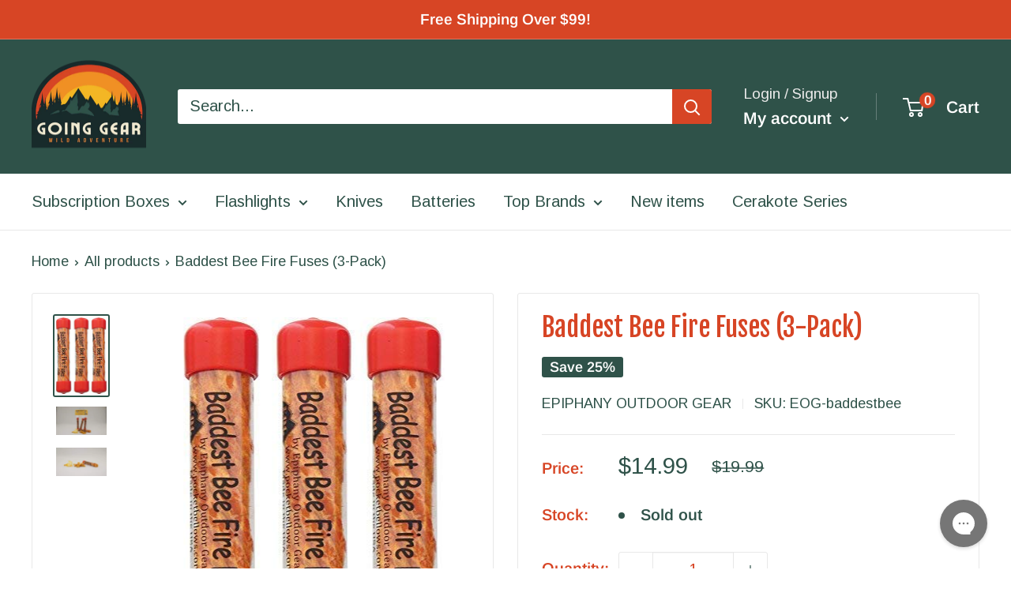

--- FILE ---
content_type: text/javascript
request_url: https://goinggear.com/cdn/shop/t/26/assets/custom.js?v=102476495355921946141681921736
body_size: -799
content:
//# sourceMappingURL=/cdn/shop/t/26/assets/custom.js.map?v=102476495355921946141681921736


--- FILE ---
content_type: application/javascript; charset=utf-8
request_url: https://searchanise-ef84.kxcdn.com/templates.3E4y6a3H9b.js
body_size: 2063
content:
Searchanise=window.Searchanise||{};Searchanise.templates={Platform:'shopify',StoreName:'Going Gear',PersonalizationEnabled:'N',AutocompleteStyle:'ITEMS',AutocompleteSuggestionCount:0,AutocompletePagesCount:0,AutocompleteSuggestOnSearchBoxEmpty:'Y',AutocompleteShowViewAllLink:'N',AutocompleteShowListPrice:'N',AutocompleteShowSeparator:'N',AutocompleteItem:'<li class="snize-ac-odd snize-product ${product_classes}" data-original-product-id="${original_product_id}" id="snize-ac-product-${product_id}"><a href="${autocomplete_link}" class="snize-item clearfix" draggable="false"><span class="snize-thumbnail"><img src="${image_link}" alt="${autocomplete_image_alt}" class="snize-item-image ${additional_image_classes}" style="max-width:70px;max-height:70px;" border="0"></span><span class="snize-overhidden">${autocomplete_product_ribbons_html}<span class="snize-title">${title}</span>${autocomplete_product_code_html}${autocomplete_product_attribute_html}<span class="snize-description">${description}</span>${autocomplete_prices_html}${autocomplete_in_stock_status_html}${reviews_html}</span></a></li>',AutocompleteResultsHTML:'<div style="text-align: center;"><a href="#" title="Exclusive sale"><img src="https://www.searchanise.com/images/sale_sign.jpg" style="display: inline;" /></a></div>',AutocompleteNoResultsHTML:'<p>Sorry, nothing found for [search_string].</p><p>Try some of our <a href="#" title="Bestsellers">bestsellers →</a>.</p>',AutocompleteResultsOrder:["suggestions","categories","products","pages"],AutocompleteZeroPriceAction:'hide_zero_price',LabelAutocompleteSku:'SKU',AutocompleteProductDiscountLabelShow:'Y',ProductDiscountBgcolor:'D74525',ResultsShow:'Y',ResultsItemCount:36,ResultsShowActionButton:'N',ResultsShowFiltersInTopSection:'N',ResultsShowFiltersWithNoResults:'Y',ResultsShowListPrice:'N',ResultsEnableInfiniteScrolling:'infinite',ResultsShowCategoryImages:'N',ResultsShowPageImages:'N',ResultsProductAttributeName:'vendor',ResultsTitleStrings:4,ResultsDescriptionStrings:0,ResultsUseAsNavigation:'templates',ResultsShowProductDiscountLabel:'Y',LabelResultsProductDiscountText:'Save [discount]%',ResultsProductDiscountBgcolor:'D74525',SmartNavigationIncludeCategoriesPartInUrl:'N',ResultsProductDefaultSorting:'created:desc',ShowBestsellingSorting:'Y',ShowDiscountSorting:'Y',LabelResultsSku:'SKU',CategorySortingRule:"searchanise",ShopifyMarketsSupport:'Y',ShopifyLocales:{"en":{"locale":"en","name":"English","primary":true,"published":true}},StickySearchboxShow:'N',ColorsCSS:'div.snize-ac-results li.snize-ac-over-nodrop { background-color: #EFEFEF; }div.snize-ac-results.snize-ac-results-mobile li.snize-ac-over-nodrop { background-color: #EFEFEF; }div.snize-ac-results li.snize-ac-over-nodrop a.snize-view-link { background-color: #EFEFEF; }div.snize-ac-results.snize-ac-results-mobile li.snize-ac-over-nodrop a.snize-view-link { background-color: #EFEFEF; }div.snize-ac-results li { color: #192A2C; }div.snize-ac-results li a.snize-view-link { color: #192A2C; }div.snize-ac-results span.snize-description { color: #192A2C; }div.snize-ac-results.snize-ac-results-mobile li { color: #192A2C; }div.snize-ac-results.snize-ac-results-mobile li.snize-nothing-found { color: #192A2C; }div.snize-ac-results.snize-ac-results-mobile span.snize-description { color: #192A2C; }div.snize-ac-results .snize-no-products-found-text { color: #192A2C; }div.snize-ac-results span.snize-title { color: #192A2C; }div.snize-ac-results li.snize-category a.snize-view-link { color: #192A2C; }div.snize-ac-results.snize-ac-results-mobile span.snize-title { color: #192A2C; }div.snize-ac-results.snize-ac-results-mobile li.snize-category { color: #192A2C; }div.snize-ac-results .snize-no-products-found-text .snize-no-products-found-link { color: #192A2C; }div.snize-ac-results div.snize-price-list { color: #2F5249; }div.snize-ac-results.snize-ac-results-mobile div.snize-price-list { color: #2F5249; }div.snize-ac-results span.snize-discounted-price { color: #9C9C9C; }div.snize-ac-results.snize-ac-results-mobile span.snize-discounted-price { color: #9C9C9C; }div.snize-ac-results li.snize-view-all-link span { color: #5F7757; }div.snize-ac-results.snize-ac-results-mobile li.snize-view-all-link span { color: #5F7757; }div.snize-ac-results li.snize-recent { color: #F6A01D; }div.snize-ac-results.snize-ac-results-mobile li.snize-recent { color: #F6A01D; }div.snize li.snize-product span.snize-title { color: #D74525; }div.snize li.snize-category span.snize-title { color: #D74525; }div.snize li.snize-page span.snize-title { color: #D74525; }div.snize div.slider-container.snize-theme .back-bar .pointer { background-color: #D74525; }div.snize ul.snize-product-filters-list li:hover span { color: #D74525; }div.snize li.snize-no-products-found div.snize-no-products-found-text span a { color: #D74525; }div.snize li.snize-product div.snize-price-list { color: #2F5249; }div.snize#snize_results.snize-mobile-design li.snize-product .snize-price-list .snize-price { color: #2F5249; }div.snize .snize-button { background-color: #D74525; }#snize-modal-product-quick-view .snize-button { background-color: #D74525; }#snize-search-results-grid-mode li.snize-product { border-color: #FFFFFF; }#snize-search-results-list-mode span.snize-thumbnail { border-color: #FFFFFF; }#snize_results.snize-mobile-design #snize-search-results-grid-mode li.snize-product { border-color: #FFFFFF; }div.snize div.snize-product-filters-title { color: #2F5249; }div.snize div.snize-filters-dropdown-title { color: #2F5249; }#snize-modal-mobile-filters-dialog div.snize-product-filter-opener span.snize-product-filter-title { color: #2F5249; }#snize-modal-mobile-filters-dialog div.snize-product-filters-header span.snize-product-filters-title { color: #2F5249; }div.snize input.snize-price-range-input { color: #747474; }div.snize div.slider-container .scale ins { color: #747474 !important; }div.snize ul.snize-product-filters-list li { color: #747474; }div.snize ul.snize-product-size-filter li label .snize-size-filter-checkbox > span { color: #747474; }#snize-modal-mobile-filters-dialog ul.snize-product-size-filter li label .snize-size-filter-checkbox > span { color: #747474; }#snize-modal-mobile-filters-dialog ul.snize-product-filters-list li label > span { color: #747474; }div.snize div.snize-product-filters { background-color: #FFFFFF; }div.snize div.snize-filters-dropdown-content { background-color: #FFFFFF; }div.snize div.snize-main-panel-controls ul li a.active { background-color: #FFFFFF; }div.snize div.snize-main-panel-controls ul li a:hover { background-color: #FFFFFF; }div.snize div.snize-main-panel-dropdown:hover > a { background-color: #FFFFFF; }div.snize div.snize-main-panel-dropdown ul.snize-main-panel-dropdown-content a:hover { background-color: #FFFFFF; }div.snize div.snize-pagination ul li a.active { background-color: #FFFFFF; }div.snize div.snize-pagination ul li a:hover { background-color: #FFFFFF; }div.snize div.snize-search-results-categories li.snize-category:hover { background-color: #FFFFFF; }div.snize div.snize-search-results-pages li.snize-page:hover { background-color: #FFFFFF; }div.snize .snize-product-filters-block:hover { background-color: #FFFFFF; }div.snize div.snize-main-panel { border-color: #FFFFFF; }div.snize div.snize-filters-dropdown-title { border-color: #FFFFFF; }#snize-search-results-list-mode li.snize-product { border-color: #FFFFFF; }#snize-search-results-grid-mode li.snize-no-products-found.snize-with-suggestion { border-color: #FFFFFF; }#snize-search-results-list-mode li.snize-no-products-found.snize-with-suggestion { border-color: #FFFFFF; }div.snize div.snize-product-filters { border-color: #FFFFFF; }div.snize div.snize-product-filters-block { border-color: #FFFFFF; }div.snize div.snize-filters-dropdown-content { border-color: #FFFFFF; }div.snize div.snize-search-results-pages li.snize-page { border-bottom: 1px solid #FFFFFF; }div.snize div.snize-search-results-categories li.snize-category { border-bottom: 1px solid #FFFFFF; }#snize_results.snize-mobile-design div.snize-pagination a.snize-pagination-prev { border-color: #FFFFFF; }#snize_results.snize-mobile-design div.snize-pagination a.snize-pagination-next { border-color: #FFFFFF; }#snize_results.snize-mobile-design div.snize-pagination a.snize-pagination-load-more { border-color: #FFFFFF; }#snize-modal-mobile-filters-dialog div.snize-product-filters-buttons-container button.snize-product-filters-show-products { background-color: #2F5249; }#snize-modal-mobile-filters-dialog div.snize-product-filters-buttons-container button.snize-product-filters-reset-all { color: #D74525; }div.snize div.snize-main-panel-controls ul li a { color: #2F5249; }#snize_results.snize-mobile-design div.snize-main-panel-dropdown > a { color: #2F5249; }#snize_results.snize-mobile-design div.snize-main-panel-dropdown > a > .caret { border-color: #2F5249; }#snize_results.snize-mobile-design div.snize-main-panel-mobile-filters > a { color: #2F5249 }#snize_results.snize-mobile-design div.snize-main-panel-view-mode a.snize-list-mode-icon { background-image: url("data:image/svg+xml,%3Csvg xmlns=\'http://www.w3.org/2000/svg\' width=\'20\' height=\'20\' viewBox=\'0 0 20 20\'%3E%3Cpath fill=\'%232F5249\' fill-rule=\'nonzero\' d=\'M8 15h10a1 1 0 0 1 0 2H8a1 1 0 0 1 0-2zm-5-1a2 2 0 1 1 0 4 2 2 0 0 1 0-4zm5-5h10a1 1 0 0 1 0 2H8a1 1 0 0 1 0-2zM3 8a2 2 0 1 1 0 4 2 2 0 0 1 0-4zm5-5h10a1 1 0 0 1 0 2H8a1 1 0 1 1 0-2zM3 2a2 2 0 1 1 0 4 2 2 0 0 1 0-4z\'/%3E%3C/svg%3E") }#snize_results.snize-mobile-design div.snize-main-panel-view-mode a.snize-grid-mode-icon { background-image: url("data:image/svg+xml,%3Csvg xmlns=\'http://www.w3.org/2000/svg\' width=\'20\' height=\'20\' viewBox=\'0 0 20 20\'%3E%3Cpath fill=\'%232F5249\' fill-rule=\'nonzero\' d=\'M12 11h5a1 1 0 0 1 1 1v5a1 1 0 0 1-1 1h-5a1 1 0 0 1-1-1v-5a1 1 0 0 1 1-1zm-9 0h5a1 1 0 0 1 1 1v5a1 1 0 0 1-1 1H3a1 1 0 0 1-1-1v-5a1 1 0 0 1 1-1zm9-9h5a1 1 0 0 1 1 1v5a1 1 0 0 1-1 1h-5a1 1 0 0 1-1-1V3a1 1 0 0 1 1-1zM3 2h5a1 1 0 0 1 1 1v5a1 1 0 0 1-1 1H3a1 1 0 0 1-1-1V3a1 1 0 0 1 1-1z\'/%3E%3C/svg%3E") }#snize-modal-mobile-filters-dialog div.snize-product-filters-header a.snize-back-to-filters { color: #2F5249 }div.snize div.snize-main-panel { background-color: #FFFFFF; }#snize_results.snize-mobile-design div.snize-main-panel-dropdown > a { background-color: #FFFFFF; }#snize_results.snize-mobile-design div.snize-main-panel-mobile-filters > a { background-color: #FFFFFF; }#snize_results.snize-mobile-design div.snize-main-panel-view-mode > a { background-color: #FFFFFF; }#snize_results.snize-mobile-design div.snize-main-panel-controls > ul { background-color: #FFFFFF; }'}

--- FILE ---
content_type: application/javascript
request_url: https://static.klaviyo.com/onsite/js/TbGwRF/klaviyo.js?company_id=TbGwRF
body_size: 1738
content:
var KLAVIYO_JS_REGEX=/(\/onsite\/js\/([a-zA-Z]{6})\/klaviyo\.js\?company_id=([a-zA-Z0-9]{6}).*|\/onsite\/js\/klaviyo\.js\?company_id=([a-zA-Z0-9]{6}).*)/;function logFailedKlaviyoJsLoad(e,t,o){var n={metric_group:"onsite",events:[{metric:"klaviyoJsCompanyIdMisMatch",log_to_statsd:!0,log_to_s3:!0,log_to_metrics_service:!1,event_details:{script:e,templated_company_id:t,fastly_forwarded:o,hostname:window.location.hostname}}]};fetch("https://a.klaviyo.com/onsite/track-analytics?company_id=".concat(t),{headers:{accept:"application/json","content-type":"application/json"},referrerPolicy:"strict-origin-when-cross-origin",body:JSON.stringify(n),method:"POST",mode:"cors",credentials:"omit"})}!function(e){var t="TbGwRF",o=JSON.parse("[]"),n="true"==="True".toLowerCase(),a=JSON.parse("[\u0022is_kservice_billing_enabled\u0022]"),r=new Set(null!=a?a:[]),s=JSON.parse("[\u0022onsite_datadome_enabled\u0022]"),c=new Set(null!=s?s:[]),i="true"==="False".toLowerCase();if(!(document.currentScript&&document.currentScript instanceof HTMLScriptElement&&document.currentScript.src&&document.currentScript.src.match(KLAVIYO_JS_REGEX))||null!==(e=document.currentScript.src)&&void 0!==e&&e.includes(t)||i){var d=window.klaviyoModulesObject;if(window._learnq=window._learnq||[],window.__klKey=window.__klKey||t,d||(window._learnq.push(["account",t]),d={companyId:t,loadTime:new Date,loadedModules:{},loadedCss:{},serverSideRendered:!0,assetSource:"build-preview/commit-17a48b567ae171ae48b4c24fceb2f55e0fa6abc0/",v2Route:n,extendedIdIdentifiers:o,env:"web",featureFlags:r,hotsettings:c},Object.defineProperty(window,"klaviyoModulesObject",{value:d,enumerable:!1})),t===d.companyId&&d.serverSideRendered){var l,p,u,m={},y=document,_=y.head,f=JSON.parse("noModule"in y.createElement("script")||function(){try{return new Function('import("")'),!0}catch(e){return!1}}()?"{\u0022static\u0022: {\u0022js\u0022: [\u0022https://static\u002Dtracking.klaviyo.com/onsite/js/build\u002Dpreview/commit\u002D17a48b567ae171ae48b4c24fceb2f55e0fa6abc0/fender_analytics.e5aba8b3a52dc623782c.js?cb\u003D2\u0022, \u0022https://static\u002Dtracking.klaviyo.com/onsite/js/build\u002Dpreview/commit\u002D17a48b567ae171ae48b4c24fceb2f55e0fa6abc0/static.5f280103f51ea7c7fff7.js?cb\u003D2\u0022, \u0022https://static.klaviyo.com/onsite/js/build\u002Dpreview/commit\u002D17a48b567ae171ae48b4c24fceb2f55e0fa6abc0/runtime.25116d8fb37544702844.js?cb\u003D2\u0022, \u0022https://static.klaviyo.com/onsite/js/build\u002Dpreview/commit\u002D17a48b567ae171ae48b4c24fceb2f55e0fa6abc0/sharedUtils.818c1bc4cf437f5732e1.js?cb\u003D2\u0022]}, \u0022signup_forms\u0022: {\u0022js\u0022: [\u0022https://static.klaviyo.com/onsite/js/build\u002Dpreview/commit\u002D17a48b567ae171ae48b4c24fceb2f55e0fa6abc0/runtime.25116d8fb37544702844.js?cb\u003D2\u0022, \u0022https://static.klaviyo.com/onsite/js/build\u002Dpreview/commit\u002D17a48b567ae171ae48b4c24fceb2f55e0fa6abc0/sharedUtils.818c1bc4cf437f5732e1.js?cb\u003D2\u0022, \u0022https://static.klaviyo.com/onsite/js/build\u002Dpreview/commit\u002D17a48b567ae171ae48b4c24fceb2f55e0fa6abc0/vendors~in_app_forms~signup_forms~reviews~event_adapter~telemetry~onsite\u002Dtriggering~customerHubRoot~renderFavoritesButton~renderFavoritesIconButton~renderFaqWidget.c4a654aeb90c3b558d39.js?cb\u003D2\u0022, \u0022https://static.klaviyo.com/onsite/js/build\u002Dpreview/commit\u002D17a48b567ae171ae48b4c24fceb2f55e0fa6abc0/vendors~in_app_forms~signup_forms~client_identity~event_adapter~telemetry~onsite\u002Dtriggering.4768afcea6fedb2d7bdb.js?cb\u003D2\u0022, \u0022https://static.klaviyo.com/onsite/js/build\u002Dpreview/commit\u002D17a48b567ae171ae48b4c24fceb2f55e0fa6abc0/vendors~in_app_forms~signup_forms~reviews~atlas.0201e888d834a3782e3a.js?cb\u003D2\u0022, \u0022https://static.klaviyo.com/onsite/js/build\u002Dpreview/commit\u002D17a48b567ae171ae48b4c24fceb2f55e0fa6abc0/vendors~in_app_forms~signup_forms.8a6cb5252157eea5176a.js?cb\u003D2\u0022, \u0022https://static.klaviyo.com/onsite/js/build\u002Dpreview/commit\u002D17a48b567ae171ae48b4c24fceb2f55e0fa6abc0/default~in_app_forms~signup_forms~onsite\u002Dtriggering.cb2486644acae4530e48.js?cb\u003D2\u0022, \u0022https://static.klaviyo.com/onsite/js/build\u002Dpreview/commit\u002D17a48b567ae171ae48b4c24fceb2f55e0fa6abc0/default~in_app_forms~signup_forms.57e6af9c3d135a49b638.js?cb\u003D2\u0022, \u0022https://static.klaviyo.com/onsite/js/build\u002Dpreview/commit\u002D17a48b567ae171ae48b4c24fceb2f55e0fa6abc0/signup_forms.41f0ce244a6a10660c82.js?cb\u003D2\u0022]}, \u0022post_identification_sync\u0022: {\u0022js\u0022: [\u0022https://static.klaviyo.com/onsite/js/build\u002Dpreview/commit\u002D17a48b567ae171ae48b4c24fceb2f55e0fa6abc0/runtime.25116d8fb37544702844.js?cb\u003D2\u0022, \u0022https://static.klaviyo.com/onsite/js/build\u002Dpreview/commit\u002D17a48b567ae171ae48b4c24fceb2f55e0fa6abc0/sharedUtils.818c1bc4cf437f5732e1.js?cb\u003D2\u0022, \u0022https://static\u002Dtracking.klaviyo.com/onsite/js/build\u002Dpreview/commit\u002D17a48b567ae171ae48b4c24fceb2f55e0fa6abc0/post_identification_sync.1d099331dabd65ffb917.js?cb\u003D2\u0022]}, \u0022event_adapter\u0022: {\u0022js\u0022: [\u0022https://static.klaviyo.com/onsite/js/build\u002Dpreview/commit\u002D17a48b567ae171ae48b4c24fceb2f55e0fa6abc0/runtime.25116d8fb37544702844.js?cb\u003D2\u0022, \u0022https://static.klaviyo.com/onsite/js/build\u002Dpreview/commit\u002D17a48b567ae171ae48b4c24fceb2f55e0fa6abc0/sharedUtils.818c1bc4cf437f5732e1.js?cb\u003D2\u0022, \u0022https://static.klaviyo.com/onsite/js/build\u002Dpreview/commit\u002D17a48b567ae171ae48b4c24fceb2f55e0fa6abc0/vendors~in_app_forms~signup_forms~reviews~event_adapter~telemetry~onsite\u002Dtriggering~customerHubRoot~renderFavoritesButton~renderFavoritesIconButton~renderFaqWidget.c4a654aeb90c3b558d39.js?cb\u003D2\u0022, \u0022https://static.klaviyo.com/onsite/js/build\u002Dpreview/commit\u002D17a48b567ae171ae48b4c24fceb2f55e0fa6abc0/vendors~in_app_forms~signup_forms~client_identity~event_adapter~telemetry~onsite\u002Dtriggering.4768afcea6fedb2d7bdb.js?cb\u003D2\u0022, \u0022https://static.klaviyo.com/onsite/js/build\u002Dpreview/commit\u002D17a48b567ae171ae48b4c24fceb2f55e0fa6abc0/vendors~event_adapter~onsite\u002Dback\u002Din\u002Dstock~Render~ClientStore~.3107525c2fe4964fa98b.js?cb\u003D2\u0022, \u0022https://static.klaviyo.com/onsite/js/build\u002Dpreview/commit\u002D17a48b567ae171ae48b4c24fceb2f55e0fa6abc0/event_adapter.7fc236da69e8f2b32468.js?cb\u003D2\u0022]}, \u0022telemetry\u0022: {\u0022js\u0022: [\u0022https://static.klaviyo.com/onsite/js/build\u002Dpreview/commit\u002D17a48b567ae171ae48b4c24fceb2f55e0fa6abc0/runtime.25116d8fb37544702844.js?cb\u003D2\u0022, \u0022https://static.klaviyo.com/onsite/js/build\u002Dpreview/commit\u002D17a48b567ae171ae48b4c24fceb2f55e0fa6abc0/sharedUtils.818c1bc4cf437f5732e1.js?cb\u003D2\u0022, \u0022https://static\u002Dtracking.klaviyo.com/onsite/js/build\u002Dpreview/commit\u002D17a48b567ae171ae48b4c24fceb2f55e0fa6abc0/vendors~in_app_forms~signup_forms~reviews~event_adapter~telemetry~onsite\u002Dtriggering~customerHubRoot~renderFavoritesButton~renderFavoritesIconButton~renderFaqWidget.c4a654aeb90c3b558d39.js?cb\u003D2\u0022, \u0022https://static\u002Dtracking.klaviyo.com/onsite/js/build\u002Dpreview/commit\u002D17a48b567ae171ae48b4c24fceb2f55e0fa6abc0/vendors~in_app_forms~signup_forms~client_identity~event_adapter~telemetry~onsite\u002Dtriggering.4768afcea6fedb2d7bdb.js?cb\u003D2\u0022, \u0022https://static\u002Dtracking.klaviyo.com/onsite/js/build\u002Dpreview/commit\u002D17a48b567ae171ae48b4c24fceb2f55e0fa6abc0/telemetry.82f5941d0c592b729fd6.js?cb\u003D2\u0022]}}":"{\u0022static\u0022: {\u0022js\u0022: [\u0022https://static\u002Dtracking.klaviyo.com/onsite/js/build\u002Dpreview/commit\u002D17a48b567ae171ae48b4c24fceb2f55e0fa6abc0/fender_analytics.c6670ae4aca3f547c70b.js?cb\u003D2\u0022, \u0022https://static\u002Dtracking.klaviyo.com/onsite/js/build\u002Dpreview/commit\u002D17a48b567ae171ae48b4c24fceb2f55e0fa6abc0/static.7140ef9888c75ce53d81.js?cb\u003D2\u0022, \u0022https://static.klaviyo.com/onsite/js/build\u002Dpreview/commit\u002D17a48b567ae171ae48b4c24fceb2f55e0fa6abc0/runtime.ef83039254e6374c06c0.js?cb\u003D2\u0022, \u0022https://static.klaviyo.com/onsite/js/build\u002Dpreview/commit\u002D17a48b567ae171ae48b4c24fceb2f55e0fa6abc0/sharedUtils.94c5a9e8841e515039c3.js?cb\u003D2\u0022]}, \u0022signup_forms\u0022: {\u0022js\u0022: [\u0022https://static.klaviyo.com/onsite/js/build\u002Dpreview/commit\u002D17a48b567ae171ae48b4c24fceb2f55e0fa6abc0/runtime.ef83039254e6374c06c0.js?cb\u003D2\u0022, \u0022https://static.klaviyo.com/onsite/js/build\u002Dpreview/commit\u002D17a48b567ae171ae48b4c24fceb2f55e0fa6abc0/sharedUtils.94c5a9e8841e515039c3.js?cb\u003D2\u0022, \u0022https://static.klaviyo.com/onsite/js/build\u002Dpreview/commit\u002D17a48b567ae171ae48b4c24fceb2f55e0fa6abc0/vendors~in_app_forms~signup_forms~reviews~event_adapter~telemetry~onsite\u002Dtriggering~customerHubRoot~renderFavoritesButton~renderFavoritesIconButton~renderFaqWidget.6c8f4a7a8a9850dd3f8c.js?cb\u003D2\u0022, \u0022https://static.klaviyo.com/onsite/js/build\u002Dpreview/commit\u002D17a48b567ae171ae48b4c24fceb2f55e0fa6abc0/vendors~in_app_forms~signup_forms~post_identification_sync~web_personalization~reviews~atlas~event_adapter~telemetry.1f329085dd02ba550657.js?cb\u003D2\u0022, \u0022https://static.klaviyo.com/onsite/js/build\u002Dpreview/commit\u002D17a48b567ae171ae48b4c24fceb2f55e0fa6abc0/vendors~in_app_forms~signup_forms~client_identity~event_adapter~telemetry~onsite\u002Dtriggering.5ea78d6244c07454e99c.js?cb\u003D2\u0022, \u0022https://static.klaviyo.com/onsite/js/build\u002Dpreview/commit\u002D17a48b567ae171ae48b4c24fceb2f55e0fa6abc0/vendors~in_app_forms~signup_forms~reviews~atlas.48dc1c9f0f1e4f9572d4.js?cb\u003D2\u0022, \u0022https://static.klaviyo.com/onsite/js/build\u002Dpreview/commit\u002D17a48b567ae171ae48b4c24fceb2f55e0fa6abc0/vendors~in_app_forms~signup_forms.8a6cb5252157eea5176a.js?cb\u003D2\u0022, \u0022https://static.klaviyo.com/onsite/js/build\u002Dpreview/commit\u002D17a48b567ae171ae48b4c24fceb2f55e0fa6abc0/default~in_app_forms~signup_forms~onsite\u002Dtriggering.56c9a3e126ec9d4ed972.js?cb\u003D2\u0022, \u0022https://static.klaviyo.com/onsite/js/build\u002Dpreview/commit\u002D17a48b567ae171ae48b4c24fceb2f55e0fa6abc0/default~in_app_forms~signup_forms.28cebbe4bf1793f38226.js?cb\u003D2\u0022, \u0022https://static.klaviyo.com/onsite/js/build\u002Dpreview/commit\u002D17a48b567ae171ae48b4c24fceb2f55e0fa6abc0/signup_forms.eb8a1f7aa96738f1700e.js?cb\u003D2\u0022]}, \u0022post_identification_sync\u0022: {\u0022js\u0022: [\u0022https://static.klaviyo.com/onsite/js/build\u002Dpreview/commit\u002D17a48b567ae171ae48b4c24fceb2f55e0fa6abc0/runtime.ef83039254e6374c06c0.js?cb\u003D2\u0022, \u0022https://static.klaviyo.com/onsite/js/build\u002Dpreview/commit\u002D17a48b567ae171ae48b4c24fceb2f55e0fa6abc0/sharedUtils.94c5a9e8841e515039c3.js?cb\u003D2\u0022, \u0022https://static\u002Dtracking.klaviyo.com/onsite/js/build\u002Dpreview/commit\u002D17a48b567ae171ae48b4c24fceb2f55e0fa6abc0/vendors~in_app_forms~signup_forms~post_identification_sync~web_personalization~reviews~atlas~event_adapter~telemetry.1f329085dd02ba550657.js?cb\u003D2\u0022, \u0022https://static\u002Dtracking.klaviyo.com/onsite/js/build\u002Dpreview/commit\u002D17a48b567ae171ae48b4c24fceb2f55e0fa6abc0/post_identification_sync.a2327457992b89f7dbc4.js?cb\u003D2\u0022]}, \u0022event_adapter\u0022: {\u0022js\u0022: [\u0022https://static.klaviyo.com/onsite/js/build\u002Dpreview/commit\u002D17a48b567ae171ae48b4c24fceb2f55e0fa6abc0/runtime.ef83039254e6374c06c0.js?cb\u003D2\u0022, \u0022https://static.klaviyo.com/onsite/js/build\u002Dpreview/commit\u002D17a48b567ae171ae48b4c24fceb2f55e0fa6abc0/sharedUtils.94c5a9e8841e515039c3.js?cb\u003D2\u0022, \u0022https://static.klaviyo.com/onsite/js/build\u002Dpreview/commit\u002D17a48b567ae171ae48b4c24fceb2f55e0fa6abc0/vendors~in_app_forms~signup_forms~reviews~event_adapter~telemetry~onsite\u002Dtriggering~customerHubRoot~renderFavoritesButton~renderFavoritesIconButton~renderFaqWidget.6c8f4a7a8a9850dd3f8c.js?cb\u003D2\u0022, \u0022https://static.klaviyo.com/onsite/js/build\u002Dpreview/commit\u002D17a48b567ae171ae48b4c24fceb2f55e0fa6abc0/vendors~in_app_forms~signup_forms~post_identification_sync~web_personalization~reviews~atlas~event_adapter~telemetry.1f329085dd02ba550657.js?cb\u003D2\u0022, \u0022https://static.klaviyo.com/onsite/js/build\u002Dpreview/commit\u002D17a48b567ae171ae48b4c24fceb2f55e0fa6abc0/vendors~in_app_forms~signup_forms~client_identity~event_adapter~telemetry~onsite\u002Dtriggering.5ea78d6244c07454e99c.js?cb\u003D2\u0022, \u0022https://static.klaviyo.com/onsite/js/build\u002Dpreview/commit\u002D17a48b567ae171ae48b4c24fceb2f55e0fa6abc0/vendors~event_adapter~onsite\u002Dback\u002Din\u002Dstock~Render~ClientStore~.3107525c2fe4964fa98b.js?cb\u003D2\u0022, \u0022https://static.klaviyo.com/onsite/js/build\u002Dpreview/commit\u002D17a48b567ae171ae48b4c24fceb2f55e0fa6abc0/event_adapter.15f6b8356397530fb2e7.js?cb\u003D2\u0022]}, \u0022telemetry\u0022: {\u0022js\u0022: [\u0022https://static.klaviyo.com/onsite/js/build\u002Dpreview/commit\u002D17a48b567ae171ae48b4c24fceb2f55e0fa6abc0/runtime.ef83039254e6374c06c0.js?cb\u003D2\u0022, \u0022https://static.klaviyo.com/onsite/js/build\u002Dpreview/commit\u002D17a48b567ae171ae48b4c24fceb2f55e0fa6abc0/sharedUtils.94c5a9e8841e515039c3.js?cb\u003D2\u0022, \u0022https://static\u002Dtracking.klaviyo.com/onsite/js/build\u002Dpreview/commit\u002D17a48b567ae171ae48b4c24fceb2f55e0fa6abc0/vendors~in_app_forms~signup_forms~reviews~event_adapter~telemetry~onsite\u002Dtriggering~customerHubRoot~renderFavoritesButton~renderFavoritesIconButton~renderFaqWidget.6c8f4a7a8a9850dd3f8c.js?cb\u003D2\u0022, \u0022https://static\u002Dtracking.klaviyo.com/onsite/js/build\u002Dpreview/commit\u002D17a48b567ae171ae48b4c24fceb2f55e0fa6abc0/vendors~in_app_forms~signup_forms~post_identification_sync~web_personalization~reviews~atlas~event_adapter~telemetry.1f329085dd02ba550657.js?cb\u003D2\u0022, \u0022https://static\u002Dtracking.klaviyo.com/onsite/js/build\u002Dpreview/commit\u002D17a48b567ae171ae48b4c24fceb2f55e0fa6abc0/vendors~in_app_forms~signup_forms~client_identity~event_adapter~telemetry~onsite\u002Dtriggering.5ea78d6244c07454e99c.js?cb\u003D2\u0022, \u0022https://static\u002Dtracking.klaviyo.com/onsite/js/build\u002Dpreview/commit\u002D17a48b567ae171ae48b4c24fceb2f55e0fa6abc0/telemetry.ac1a7e3afe401f7f0efa.js?cb\u003D2\u0022]}}"),w=d,v=w.loadedCss,S=w.loadedModules;for(l in f)if(f.hasOwnProperty(l)){var h=f[l];h.js.forEach((function(e){var t=e.split("?")[0];t&&!S[t]&&(j(e),S[t]=(new Date).toISOString())}));var g=h.css;g&&!v[g]&&(p=g,u=void 0,(u=y.createElement("link")).rel="stylesheet",u.href=p,_.appendChild(u),v[g]=(new Date).toISOString())}}else console.warn("Already loaded for account ".concat(d.companyId,". Skipping account ").concat(t,"."))}else{console.warn("Not loading ".concat(document.currentScript.src," for ").concat(t));try{logFailedKlaviyoJsLoad(document.currentScript.src,t,n)}catch(e){console.warn("Error logging klaviyo.js company mismatch")}}function j(e){if(!m[e]){var t=y.createElement("script");t.type="text/javascript",t.async=!0,t.src=e,t.crossOrigin="anonymous",_.appendChild(t),m[e]=!0}}}();


--- FILE ---
content_type: application/javascript; charset=utf-8
request_url: https://searchanise-ef84.kxcdn.com/preload_data.3E4y6a3H9b.js
body_size: 11342
content:
window.Searchanise.preloadedSuggestions=['olight flashlights','spyderco knives','benchmade knives','pro-tech knives','klarus flashlights','acebeam flashlights','southern grind','fire starter','fixed blade','nitecore flashlights','southern grind glow','olight m2r pro warrior 1800','artisan cutlery','titanium flashlight','fire steel','aa flashlights','multi tool','spyderco para 3','automatic knives','zero tolerance','head lamp','tactical pen','copper flashlight','fixed blade knife','edc club','rechargeable flashlight','we knife','key chain','cerakote flashlight','stream light','surefire flashlights','pro tech','back packs','benchmade bugout','manker mk37','otf knives','benchmade osborn design 940','bestech knives','weapon light','ukoala bag','guardian tactical','aa flashlight','cold steel','keychain light','fire starters','fidget spinner','kershaw knives','ferro rod','olight baton','fenix flashlight','fixed blade knives','olight s1r ii cerakote','victorinox swiss army','spyderco paramilitary 2','fire piston','aaa flashlight','18650 led flashlights','head lamps','tactical flashlight','pry bar','battery charger','battery chargers','nitecore tm','uv flashlight','water bottle','exclusive knife','nite ize','titanium pen','ursus cub','north mountain','eagle tac','maxpedition pouches','weapon lights','s1r baton cerakote','edc flashlight','boker knives','hinderer knives','spider monkey','manker e14','usb rechargeable flashlight','tactile turn','pocket clip','automatic knife','water filter','protech malibu','mec army','condor knives','white river','civivi knives','cotton bandanas','butterfly knife','battery case','key ring','rechargeable headlamps','lep flashlight','o light','morakniv fixed','rite in the rain','olight cerakote','carbon fiber','weltool t1','three rivers','benchmade griptilian','key bar','rechargeable batteries','micro tech','we knives','tec accessories','crkt knife','klarus mi2','going gear','arkfeld pro','acebeam e10','survival kit','boker plus','olight warrior','rick hinderer','kershaw launch','button lock','north mountain blade','bike light','keychain flashlights','chris reeve','olight battery','folding knives','vosteed raccoon','camp stove','acebeam w30','pen light','knife sharpener','spyderco para 2','cr123 flashlights','olight seeker 2 pro','hinderer xm-18','keychain flashlight','utility knife','power bank','civivi elementum','mini bugout','with depth blue','permanent match','spyderco fixed blade','first aid','weltool t2','right angle flashlight','red light','baldr mini','eagle tac flashlight','usb c','giant mouse','t1 pro tac 540','olight custom','arkfeld pro flat edc rechargeable flashlight 1300','olight arkfeld','bench made 940','pokelit 550 lumen','aaa flashlights','olight s1 baton','going gear exclusive','ferro rods','fixed blades','gear pods','bottle opener','acebeam tk16','pocket tool','loop gear','rike knife','heretic knives','work sharp','mystery box','mora knife','filtration canteen','back pack','demko ad20.5','flashlight holster','lil native','first aid kit','backpackers pantry','spot light','arkfeld ultra','high cri','qsp xl osprey','olight baton 3','brass flashlight','titanium knives','spyderco salt','neck knife','acebeam pokelit aa','work light','fox knives','multi tools','made in usa','screw driver','led lanterns','drop bear','olight i3t','cobra tec','leatherman multitools','surefire stiletto pro 2','spyderco shaman','olight s1r','18650 battery charger','usb batteries','benchmade adamas','copper knife','spyderco manix 2','surefire x300','cyber monday special','white river knives','going gear edc mystery box','camping gear','mini griptilian','pocket knives','jet beam','benchmade bailout','right angle','long throw flashlight','water bottles','bench made','kizer sheepdog','hogue deka','red led','jetbeam flashlight','spyderco native 5','olight clip','benchmade osborne','bad monkey','cr123 lithium battery','tenacious titanium','rope lighter','left hand knives','para 3 lightweight','folding knife','qsp penguin','t handle','knife mat','ndur canteen','rovy von','titanium flashlights','mystery ranch','left handed','laser flashlight','weltool t1 pro tac','benchmade 940 osborne','spyderco para','acebeam x75','weltool t1 pro tac 540','od green','acebeam tk18','olight warrior mini','field notes','warrior mini 2','ace beam','swiss army knife','sharp by design evo mini','uv light','nitecore charger','sure fire','fire kit','sleeping bag','weltool t1 pro','boker kwaiken','glow in the dark','southern grind spider monkey','flashlight mount','victorinox alox','pro tech knives','demko knives','red light flashlight','spyderco delica','t1 pro','magnacut osborne','knife d2','spyderco military','s1r baton ii','pressure switch','rechargeable flashlights','neutral white','benchmade weekender','nu lighter','cleaning mat','knife case','cold steel knives','ink pen','micro stove','benchmade pen','balisong knife','guardian tactical recon-035','reylight pineapple mini','microtech knives','olight i5t','pry tool','pokelit 2*aa','olight m2r pro','weltool w4','esee knives','crkt tomahawk','olight s1','fidget spinners','buck knives','otf knife','acebeam x50','survival bandana','eno hammock','zippo lighter','search lights','pocket organizer','survival gear','flash light','baton pro','pocket knife','tops knives','edc knives','left hand','mini adamas','sog knives','acebeam terminator','snow peak','acebeam k75','knife standards','bit driver','auto knife','mora knives','pocket flashlight','olight flashlight','spyderco native','numyth tohil','green light','ka bar','olight mini','survival knife','knife roll','slip joint','olight charger','hand warmer','weapon mount','fisher space pen','benchmade cla','led drop in','gun light','olight pocket clip','open box','canteen ndur','aa battery','olight seeker','benchmade freek','spyderco manix','butane stove','benchmade auto','three rivers mfg','olight s2r baton ii','swiss army','light mount','olight batteries','fenix 18650 batteries','self defense','kizer drop bear','klarus xt','lep flashlights','benchmade mini','camping tents','kershaw leek','we knife co','sprint run','benchmade psk','cr123 rechargeable','artisan cutlery archaeo','fresnel lens','night core','steel will','protech automatic','bushcraft knife','pen knife','benchmade proper','acebeam l16','protech runt 5','weltool battery','rick hinderer knives','14500 led flashlight','acebeam 2*aa','spyderco smock','front flipper','spyderco tenacious','weltool t12','trm atom','olight m2r','maxpedition organizer','dream tech','kershaw lucha','usb rechargeable','white river ursus','warrior mini','spyderco sage','magnetic flashlight','wicked edge','weltool lep','nitecore flashlight','t1 pro tac','para military 2','acebeam battery','sea to summit','acebeam l35','flashlight 14500 battery','acebeam pokelit','klarus battery','bug out','protech custom','kansept knives','green led','weltool w3','ar 15 flashlight','assisted open','glass breaker','damascus steel','limited edition','dawson machine craft','esse knives','southern grind bad monkey','qsp knife','aa batteries','knife exclusive','razor blade','case knives','osprey xl','tactical ring','sunwayman flashlight','olight headlamp','protech runt','black diamond','fenix pd35','hatchet axe','olight i5r','night vision','olight s2r','tenable fenrir','vulcan fire piston','exclusive knives','red flashlight','olight warrior mini 2','led flashlight','olight copper','olight baton pro','manker mk35','olight i3t eos','benchmade socp','spyderco dragonfly','copper flashlights','ndur canteen water filter','medical kit','switch blade','usb flashlight','lep lights','chris reeves','olight 18650 batteries','olight warrior x pro','cobratec otf','kizer knives','sling bag','pocket pouch','olight m2r warrior','carabiner clip','sleeping bags','maxpedition patch','out the front knife','nitecore tip','paracord bracelet','maxpedition pouch','klarus xt11gt','crooked river','t2 tac','glow fob','high cri flashlight','tool roll','acebeam w10','spyderco bug','cotton bandana','benchmade infidel','nichia 219c','going gear custom cerakote series','benchmade fixed blade','i3t 2','mini sheepdog','out the front','on sale','protech sbr','spyderco endura','ferrocerium rods','fixed knives','olight s1r baton','zipper pull','misch metal','flashlight accessories','spyderco magnacut','spyderco dragonfly 2','condor machete','nitecore battery','lanyard bead','klarus mi7','cr123a battery','spyderco chaparral','m2r pro','flash lights','auto knives','hogue x5','spyderco paramilitary 3','green flashlight','gun flashlight','weltool t2 tac','olight perun','aaa battery','well tool','fenix headlamp','eagletac titanium','aa battery flashlight','pepper spray','four sevens','crkt fixed','nitecore tip 2','goal zero','rescue knife','weltool t17','eagtac flashlights','protect knife','olight marauder','tactical pens','acebeam l19','knife storage','olight pl','rike knives','olight arkfeld pro','drop in','w3 pro tac','olight pen','benchmade barrage','weltool t8','jetbeam rrt','space pen','deep carry pocket clip','benchmade clip','battery storage','21700 usb battery','mecarmy flashlight','magnetic charging cable','nitecore headlamp','olight titanium','survival kits','rogan mini scout','warrior nano','zt knife','flashlight clip','tactical flashlights','olight i3e','surefire flashlight','light my fire','olight blue','hunting knife','klarus xt21x','olight ultra','mini freek','usb rechargeable batteries','spyderco lightweight','morale patches','spyderco 15v','box cutter','knife sharpening','benchmade folding knife','blue flashlight','search light','spyderco paramilitary','fire striker','spyderco stretch','jack wolf','pro-tech runt','prometheus lights','stainless water bottle','medford knife','knife sheath','green laser','usb battery','comic book','money clip','kershaw blur','dawson machine','olight ti','olight camo','olight cu','acebeam e75','silicone mat','snug pak','tail switch','klarus xt11','parang machete','flipper knives','keychain lights','kershaw launch 9','rovyvon aurora','red lens','benchmade automatic','two sun','zt knives','hydration pack','thru night','edc armor','lock pick','mini crooked river','foursevens flashlights','knife oil','123a rechargeable','lion steel','nit ize','acebeam w35','fenix tk','mini flashlights','olight pl pro','acebeam h30 6500k 4000','titanium knife','olight odin','nitecore p12','cerakote custom','clip light','tactical light','olight s mini','mini osborne','mini flashlight','olight warrior 3s','spyderco lil native','olight javelot','fire starting','olight valkyrie','klarus e1','socp sheath','warrior x','pill container','native chief','hero clip','olight seeker 2','otf automatic','angle light','custom olight','nitecore edc','gerber knives','spyderco yojimbo 2','terminator m1','going gear edc club','zero tolerance knives','tool pen','gt nano','buck knife','protech godson','push knife','condor parang','sleeping pad','kizer mini sheepdog','edc pen','olantern mini','spyderco police','brass knife','ir light','rechargeable led flashlight','screwdriver pen','heretic cel','real steel','pro tac','guardian tactical recon','camping stove','quick release','bluetooth speaker','olight s1r ii','manker mk34','nite core','orange flashlight','pl mini','spyderco delica 4','weltool w1','adventure medical kit','acebeam rider','zippo hand','dry bag','kershaw link','acebeam m50','battery capsule','spyderco manix2','tiny monster','water proof','w3 pro','edc bag','pen lights','fire cord','fix blade','olight pl mini 2','tactical lights','imalent ms18','flood flashlight','lumen top','ryder rx','olight is','benchmade otf','warrior 3s','weltool w3 pro tac','throwing knives','key holder','half track','surefire stiletto','edc pouch','fold knife','throw flashlights','rail mount','olight red','small knife','red filter','s1r baton','mini knife','morale patch','benchmade presidio','lumintop frog','weltool t1 pro v2','olight arkfeld ultra','klarus flashlight','cjrb cutlery','acebeam e70','weltool head','fenix pd36r','ar flashlight mounts','griffin co','usa made','fenix battery','cr123 flashlight','rite in the rain notebook','we civivi','10440 lithium ion battery','zippo hand warmer','neck knives','olight warrior x','utility blade','remette swordfish','para cord','solar panel','otf pen','ontario knife','weltool w2','pro-tech malibu','flashlight aa','small flashlight','pre owned','crkt ceo','gift card','cerakote olight','handle scales','bright flash','spool tool','pocket tools','cpm 15v','pistol light','rechargeable battery','olight h2r','cap lights','aa headlamp','butterfly knives','edc club premium','pro tech malibu','hat light','uv c flashlight','lumen x 1','protech rockeye','benchmade bugout 535','fixed knife','terminator m2','benchmade 940 exclusive','long throw flashlights','wood jewel','boker mini kwaiken','kansept fenrir','micro driver','olight hat','we k','first light','acebeam h30','north mountain blades','led lenser','550 para cord','qsp knives','liberty mountain','three river','portable gas stove','neutral white flashlight','spyderco sprint run','kershaw launch 11','olight baldr','i3t eos','crkt knives','blue led','utility tool','ken onion','molle pouches','rail pen','benchmade crooked river','s biner','bicycle light','weltool flashlights','moral patch','trm knives','cr123 battery','key chain flashlights','med kit','nitecore tup','fenix flashlights','o pen','bear spray','amk sol','kick stop','bench made bugout','lt weight','seeker 2 pro','olight filter','surefire titan','vanquest trident','olight accessories','acebeam flashlight','rcr123a batteries','battery pack','warrior mini 3','nitecore batteries','eagletac d25a','endure water','edc wallet','w4 pro','klarus xt12','acebeam l17','benchmade osborn','pen knive','butane canister','lightning otf','baby banter','knife lanyard','cjrb pyrite','olight x7r marauder','gold class','button lock knife','field strip','d2 steel blade knives','warrior x pro','flash light aa','led pen','kershaw launch 8','nitecore tip se','boot knife','benchmade axis','90 degree flashlight','acebeam m1','key organizer','reate exo','crkt squid','write in the rain','spyderco para 3 lightweight','titan plus','all gear','arkfeld copper edc','camping tent','long throw','klarus ti','cord lock','klarus xt11 tail','pro-tech magic','benchmade mini bugout','7 key chain flashlights','baldr pro','acebeam tk16 copper','olight h1r','micro usb cable','kubey knife','klean kanteen','solar charger','flashlight holder','lithium aa','red led flashlight','surefire edc','momentary mode','weltool m7','seeker 4 pro','numyth lighter','ruike knives','angle head','light mounts','face mask','keychain knife','white river magnacut','nalgene bottles','bushlore knife','bolt action pen','tail cap flashlight','weltool w3pro','benchmade hat','spyderco techno','battery holder','tactile knife co','flat flashlight','full tang knives','strong arm','case knife','leatherman juice','titanium light','misch metal rods','cel shade','rechargeable aaa','tactical bags','white river knife','mouse firesteel','nitecore srt','blue olight','red led light','pro-tech sbr','flashlight diffuser','edc light','olight charging cable','acebeam t36','pen led','rey light','ultra tech','edc tools','black friday','klarus switch','benchmade scales','smith and wesson','edc box','going gear edc club premium','javelot pro','bowie knife','imalent ld70','rescue tool','climbing gear','o lights','acebeam ec65','olight mount','crkt pilar','s1 baton','fenix e01','note pad','out the front knives','water filters','liberty mountain bandanas','acebeam tk17','multicam black','arkfeld wrap','protech knives','signal mirror','roaring fire','ace knives','imalent dt35','acebeam x45','benchmade exclusive','spyderco dog tag','blue knife','flashlight clips','tail click light','kershaw launch 13','exotac firestarter','emerson wave','flashlight mounts','gear pod','edc flashlights','protech magnacut','battery box','warm white','benchmade sheath','leatherman skeletool','olight rcr123a','olight s2','acebeam ryder rx','high candela','benchmade osborne 940','compact flashlight','flashlight cr123','titanium folding knives','sling pack','white river ursus cub','white olight','surefire g2x','2 x aa','aa battery flashlights','weltool body','head light','of green','mcnees knives','demko ad20','benchmade mini freek','vargo titanium','side switch','bench made knives','spyderco sprint','right angle light','tritium vials','olight m2r pro warrior','survival knives','key fob','knife cleaning mat','trm neutron 2','olight r50','nitecore tube','olight i1r','nitecore srt5','protech operator','rider rx','olight white','acebeam p20','kitchen knives','crkt m16','g shock','fenix uc40','sealline boundary pack 70l black','char cloth','rubber mat','nitecore tm03','hinderer eklipse','corgi pup','marauder mini','andrew demko','usa made flashlight','qsp hawk','picatinny mount flashlights','ka-bar knife','protech tr3','acebeam p17','crkt minimalist','benchmade knife','acebeam l35 2.0','gerber fastball','dawson knives','throw beam','accessories for','stainless steel flashlight','rogan tool','weltool batteries','benchmade claymore','manker flashlights','spyderco lightweight para 3','surefire g2x pro','magnifying glass','writing pen','klarus e2','olight m1x striker','head lights','laser lights','acebeam headlamp','no batteries flashlight','xtar chargers','water filtration','klarus xt1c','variable brightness','strobe mode','golok machete','knives fixed','custom cerakote','fisher bullet','adventure medical kits','self-inflating pillow','magnetic base','key knife','nitecore mt10c','s35vn knives','flip knife','loop sk 01','gear bags','raffir noble','olight 21700 battery','spyderco endura 4','lumintop thor 1','olight i3','olight baton 4','push dagger','kershaw natrix','benchmade tool','nitecore mh25gt','esee izula','remote switch','bit set','battery bank','warrior x4','usb charger','ni glo','lumintop w1','acebeam x80','surefire batteries','north fork','magnetic rechargeable','nitecore 18650 battery','fox knife','kershaw launch 4','life straw','new man','olight m20','serrated blade','nitecore tiny monster','flood light','type c','italian stiletto','tanto folding knife','sr mini','copper pen','crkt axe','olight holster','para 3 salt','5.11 tactical backpack','uco lantern','range bags','fix blade knives','spyderco serrated','key lanyard','dual color','clearance flashlights','sol escape','cancel subscription','olight i5','small fly','white river ursus 45','acebeam w10 gen ii','waterproof light','olight open','nitecore p','fenix tk30','drop point','acebeam ryder','everyday carry','premium edc box','uk penknife salt','knife pouch','surefire titan plus','weltool ub14-09 type-c usb rechargeable 14500 li-ion battery','osprey pack','21700 battery charger','baton 3 pro','deep carry','g2x pro','auto folding','tool box','rcr123 battery','spyder co','strike bezel','nitecore ec','edc gear','armytek headlamp','nitecore e4k','benchmade magnacut','spyderco endela','permanent match lighter','numyth vulcan','nitecore tm38','rifle lights','nitecore ec11','benchmade material','crkt kangee','stainless water bottles','klarus xt2cr','crkt fossil','maxpedition pocket organizer','s2r baton','weapons light','spartan blades','twist flashlight','olight seeker 3 pro','assisted knife','outdoor light','eagletac 18650 battery','hunting flashlight','liong mah','messenger bag','the condor bushlore','open mini','olight pl mini','stilleto knife','fenix tk75','spark headlamp','olight s1r 2','mini korvid','condor knife','spec ops','patch book','key smart','led nichia','frame lock','tail cap','civivi mckenna','weltool flashlight','1/2 ferro rod','combat one','crkt homefront','olight baldr pro','butterfly tool','in stock','water bottle filter','exotac titanlight','rifle mounted flashlights','water purification','boker pen','traffic wand','benchmade tanto','grab bag','long distance','klarus charger','zipper pulls','benchmade mini griptilian','t1 pro v2','spyderco knife','american blade works','black lights','benchmade kitchen','sling shot','olight i3 eos','green knife','multi color flashlights','axis lock','olight arkfeld ultra comic','warrior ultra','note books','nichia 219b','knife folding','spyderco clip','sharp by design','heavy duty kukri knife','tactical knife','condor village parang','water canteen','keychain pen','junk box','ir illuminator','camp kitchen','eagletac flashlight','o light weapon light','fanny pack','copper pocket knife','olight case','olight warrior 3','olight i3e eos','olight x7r','leatherman free','klarus xt12gt','folding shovel','titanium pens','maintenance mat','gear aid','al mar','surefire lights','org knives','mecarmy ring','rovyvon a1','flashlights with','acebeam tac','exclusive folding knife','stedemon spinner','weltool w5','acebeam copper','ko-axis rail pen','weltool bb7','spyderco civilian','key chain light','spyderco yojumbo','spyderco scales','ar 15 light','chef knife','stainless steel','mini infidel','olight eos','kizer gemini','artisan archaeo','2x aa flashlight','acebeam gen ii','folomov edc c2','bolt pen','edc bags','waterproof bag','4 x aa','permanent metal match','sog seal pup','range bag','kizer begleiter 2','shipping cost','8oz butane canister','ball bearing','ace knife','cooking stove','olight sr2','gas stove','portable stove','acebeam rider rx','benchmade mini presidio','flashlight pocket clip','olight mystery machine','mecarmy sgn3','lumintop thor','custom knife','dragon fly','benchmade mini adamas','nitecore tini','surefire backup','acebeam t27','waterproof capsule','suunto core','blue clip','keychain flash','blast match','olight brass','leather sheath','weltool w3 pro','rite in rain','kershaw dividend','tac aa','spyderco siren','tec accessories r1 titanium lanyard bead','bike lights','spyderco military 2','steel will knives','acebeam 18650 battery','key clip','cru wear','benchmade fact','key unity','benchmade folding','nitecore tiki','aa lights','fixed blad','klarus xt11s','nitecore p30','xtar vc4','olight javelot pro','cap light','i5t eos','hat clip','acebeam l16 2.0','ar 15 lights','21700 protected rechargeable battery','folding knives d2','fenix batteries','free shipping','olight pro','fenix e20','olight obulb','olight arkfeld uv','olight r50 seeker','chop mini','spyderco para 3 15v','red headlamp','olight m18','benchmade shootout','ace beam w30','olight ark','tini 2 light','acebeam titanium','portable camp','best flashlight','nitecore edc27','key flashlight','olight seeker 4 pro','fenix pd','benchmade anthem','bug out bag','quiet carry','we knife 704','utility knives','weltool tac','baton turbo','aa light','olight rechargeable flashlights','gossamer gear','split ring','lumintop lep','fixed blade\'s','1 diameter flashlight','benchmade s30v','pl mini 2','fire stick','olight mini 2','acebeam l19 2.0','bench made griptillian','weltool t8plus','cold steel sr1','swiss tool','klarus 18650 battery','nitecore rechargeable','kubey knife drake','boker knife','cr123 batteries','kershaw auto','nitecore mh12','buck and bear','left hand knife','pocket shot','kitchen knife','olight weapon light','ar weapon lights','benchmade claymore mini','area light','beacon lights','d cell flashlights','spartan knives','olight knife','surefire tactical','run lights','drop in led','knife tool','eagletac flashlights','stun gun','camo flashlight','benchmade griptillian','kershaw bel air','klarus xt2c','acebeam l30 gen ii','right angle flashlights','nitecore tm36','stuff sack','les george','condor kukri','white river cub','olight javelot turbo','aaa batteries','crkt sheath','xl osprey','eagtac batteries 3400mah','uv led','olight r flashlight','swiss army knives','smooth criminal','flashlight filter','spyderco ladybug','gravity knife','fenix tk16','propane camp stove','orange knife','white flashlight','edc knife','white river m1','t25c2 pro','acebeam l30','led knife','forest axe','my order','lightning elite','manker u22','para military','laser pointer','fill light','lumintop df1','benchmade om','nitecore tm15','keychain tool','1 blade knife','olight m2t','replaceable blade','dpx gear','automatic folding knives','benchmade valet','artisan shark','tengu flipper','spyderco para military 2','fenix 21700 battery','protech godfather','kershaw livewire','14500 battery light','acebeam x80gt','pocket knive','black scout survival','of knife pen','sheath w/clip for socp 176 178 179 black','m1 pro','hinderer copper','tip se','rechargeable keychain lights','nitecore ha23','benchmade casbah','rough ryder','deep carry light','rechargeable aa batteries','ar lights','crkt fixed blade','auto fact','eno hammocks','mini adira','xhp35 hi','pill holder','flashlight for','fix blades','titanium cup','hot cold','flashlight aaa','acebeam m2','zt 0562cf','diving light','7 strand paracord','baton 3 pro max','serrated folder','manker e14 iii','artisan tomahawk','red knife','medford knife and tool','tactile knife','m1t raider','klarus g15','flashlight blue','protech sprint','benchmade bali-song','1 x aa','flashlights keychain','eagle tec','red dot','saddle mountain','benchmade pocket clip','copper kwaiken','freeze 2 copper','eagletac battery','protech tr-3','fuel canister','handle firesteel','spyderco compression lock','vanquest fatpack','p60 replacement','2 aa flashlight','olight magnetic','copper light','artisan cutlery wren','weltool w4 pro','weltool t','guardian tactical scout','olight green','lep light','olight tw','mess kit','paracord 7 strand','eag tac','rustic gent','klarus xt11x','sog multitool','waterproof flashlight','we knife 601','fenix e30r','w3 plus','olight zombie','jade g10','weltool holster','acebeam m1 terminator','arkfeld comic','three rivers manufacturing','short rockeye','victorinox cadet','klarus e3','white laser','charging cable','victorinox compact','benchmade os','imalent ms18 100','3400mah 18650 batteries','boker mini','lumintop tool','civivi knife','medical tourniquets','imr battery','klarus 360x1','jetbeam 3m','new flashlights','lumintop gt nano','fire strikers','seven ten','olight array','replacement clip','belt clip','griffin tool','acebeam p16','guardian tactical recon 040','zac brown','olight s10','klarus ha2c','folding knife 3.8','ink pens','spyderco cara cara 2','rechargeable lantern','fire starter kit','we knife co ltd','o rings','native salt','olight oclip','spyderco byrd','odin mini','edc tool','tech mat','2 blade pocket knife','wood handle knives','acebeam tac aa','26650s battery','bugout mini','ant man','lightweight knives','benchmade triage','custom knives','ontario knife company','jeff park bones','arkfeld uv','maxpedition mini','hunting light','fire starter gear','titanium pry bar','rain poncho','canteen with water filter','single output flashlight','reylight pineapple','qsp osprey','knife kit','car flashlight','nail clip','flashlight usb','weltool lh1','olight baton 3 pro max','flashlight titanium','acebeam terminator m1','s1r ii','olight lantern','dry sack','pressure pad','eat your coffee','flashlight laser','spyderco police 4','torx driver','klarus trs1','18650 rechargeable battery','tactical knives','classic sd','pro-tech tr-3','manix 2 xl','fenix ld30','pacific salt','ambi clip','80s camo','all products','flashlight attachment','belt light','playing cards','o knife','spyderco para3','applied weapons','flashlight for ar','micarta knives','native 5 lightweight','olight marauder 2','olight baldr mini','fixed full tang','emergency whistle','cjrb lock','james williams','benchmade mediator','knife brands','spark flashlight','acebeam aa','edc light\'s','benchmade gold class','eagletac mx25l4c','work mat','victorinox sd','midnight camo','fresnel lenses','shoulder bags','teeny dx3e ss','dx3b clicky pro','kershaw folding','rechargeable usb batteries','we d2','knife lube','weltool t1 v2','bolt action','m2r warrior','maxpedition morale patch book','artisan cutlery shark','spyderco rex 45','od green flashlight','spyderco harrier 2','osprey manta','cpm m4','5.11 covert bag','kershaw emerson','ontario rat','morakniv companion','white laser flashlight','18 in sheath','olight winter','flashlight lanyard','knife bag','acebeam p18','hinderer brass','magnetic charger','olight h1','spyderco para-military 3','acebeam h40','battery storage case','sog terminus xr','dog leashes','trm neutron','armytek prime','remette rhino','jet beam led flashlight','camp light','olight traffic wand','eagletac d25','olight m10','olight m','best tech','signal light','olight cr123','folomov edc c1','z wear','uv flashlights','18650 acebeam flashlight','benchmade water','klarus rs80','spyderco urban','weltool uv','2 x aaa','mininch tool','kizer begleiter','manix 2 spy27','multi color','search and rescue flashlights','ir led','keychain tools','fenix hm61r','edc tray','bench made socp kit','kunwu gringo','fenix pd30','ace grand','i light','edc light rechargeable','tr-3 integrity','mora eldris','spyderco micarta','at 15 flashlight','acebeam lep','eagletac 3a','zt 0450cf','survival blanket','key port','night light','green flashlights','olight uv','simple shot','flashlight with','flat grind','olight s','olight warrior nano','spyderco k390','angle flashlight','oclip pro','nitecore mh27','small lights','search rescue','protech newport','lord and field','bench made bug out','water storage','side click','bel air','ultratac k18','tool aa','spyderco stretch 2','perun 2 mini','weltool t1 tac','artisan cutlery proponent','green filter','benchmade arvensis','niwalker flashlights','off knife','olight warrior mini 3','fenix e03r','x65 mini','perun mini','massad ayoob','d2 steel','freeze dried food','lights for','portable gas stove grill','flashlight copper','zippo lights','camp pot','aaa x 2 flashlight','stormproof matches','klarus xt1a','mag lite','bags packs','c3 fidget spinner','surefire 123a','morale patch book','cr 123a flashlight','olight pressure switch','xp-l hi','jesper voxnaes','edc premium','presidio ii','d cell battery','srt7 nitecore','polymer flashlight','knife maintenance','emergency blanket','ultra violet flashlights','victorinox nail','camelbak backpack','klarus xt30r','nitecore p20uv v2','sig sauer','real steel g5 metamorph','drifter blades','opinel no 8','flashlight 1 aaa','baton 3 premium','thor mini','military military','olight headband','tagged out','cobratec fs-x medium','boker fixed blade','benchmade automatic knives','olight m1t raider','light s mini','waterproof flash light','leaf jumper','manker mk36','pro tech runt','archaeo carbon','american made','blue knives','bicycle lights','warrior x turbo','thor 1 gyro','tohil lighter','outdoor edge','we banter','maxpedition jumbo versipack','keep 2 go tubes','manker e05','kershaw cqc','blue titanium','crkt provoke','tape measure','battery weltool','victorinox classic','mcc3 magnetic charging cable','olight s1r 2 winter edition','fenix lantern','olight sr91','d cell','spyderco pocket clip','fire rod','rechargable flashlight','nitecore mh20gt','olight rechargeable','push knives','acebeam filter','vision fg','usb-c flashlight','nitecore tm28','ark pro','we knife high fin','olight oclip ultra','olight i3t2','qsp canary','main street','fox rescue','carry bag','pocket clip benchmade','portable power','artisan cutlery tomahawk','red olight','camp knife','black light','surefire pro','stretch 2 xl','cr123a batteries rechargeable','copper bones','spyderco yojimbo','fenix ld','fire steel blanks','orange olight','camping lights','klarus batteries','maglite flashlight','long range','baton clip','vanquest javelin 18','vosteed corgi','usb c flashlight','olight mat','edc carry','air pro','jetboil cooking system','morakniv companion heavy duty','folding saw','usb port flashlight','sol bivvy','inforce flashlight','weltool bb6','4 aa flashlight','baton 4 premium','usb c rechargeable flashlight','o lights light switch','small knive','x mount','bugout scales','rain gear','hudson bay knife','spyderco para-military 2','aurora light','kershaw knockout','s mini','slipjoint knives','gayle bradley','spyderco dragonfly2','spyderco deep pocket clip','adventure medical','gear roll','nitecore mt2c','acebeam ec35','wharncliffe salt','laulima metal craft','nitecore mt2a','ra clicky','helmet light','sharpening stone','nitecore concept 2','rifle light','gun belt','armytek pro','acebeam x10','olight baton clip','gas mask','olight i5t eos','traffic light','acebeam batteries','rcr123 batteries','fenix ld12','cordura wrap','warrior pro','bad monkey glow','spyderco sharpmaker','bike mount','fenix pd25','southern grind knives','srm knives','stainless steel pen','strider knives','t hawk','infinitely variable','rechargeable aa','special edition','olight s1 mini baton','strobe light','going gear custom','spyderco para 3 pocket clip','bushlore blade blank','olight limited','ken onion knife','drop point folding knife','manker ii','weltool w','olight aa','cjrb folding knives','water filter bottle','every day carry flashlights','assisted opening','knife black blade','led clip light','battery accessories','weltool w3 plus','esee fixed blade','olight 18650 battery','hydra knives','nitecore mh23','usb port','artisan cutlery tool','olight array 2 pro','titanium clip','match case','rite in the rain pen','para military 3','protech pt','uco candles','hidden canyon','nitecore torch','brightest flashlight','glass lens','armytek partner','lens light','mini griptillian','crenulated bezel','bottle water','mt2a pro','o light mini','desert tan','olight m1t','thrower flashlight','ti tape','tactical hat','olight i3t 2','leatherman surge','olight lamp','angle head flashlight','protech strider','olight headlamps','lightning otf elite','eye of ra','white mountain','titanium bottle','crkt pen','artisan cutlery knives','automatic folding knife','surefire fury','rechargeable keychain light','green beam','high output flashlights','saker falcon','kansept damascus','qsp slip','white and red led\'s','high candela flashlight','camo carbon','i3t 2 eos','water bag','karambit folding knife','lumintop tube','olight s30r baton','damasteel folding','civivi vision','benchmade immunity','sog xr','16340 battery usb','reate pl','x9r marauder','mini one','pro-tech godson','cr123a rechargeable','at scales','nail clipper','amp first aid','nitecore i4000r','titanium fidget spinner','keep power','flashlight case','protect malibu','stars and stripes','charger magnetic','cobra tech','thumb stud','polarized sunglasses','pen flashlight','sunwayman lights','assisted folding knife','olight s1r baton 2','pro tech runt 5','ceramic folding knives','knife tools','klarus mi7 ti','spyderco manbug','we elementum','knife set','t2 pro tac','medical kits','sog seal','t1 tac','nitecore mt2a pro','smith optics','purple flashlight','flashlight cri','benchmade tengu','lifestraw water filters','we lantern','splash guard','nitecore mt20c','edc aa','assist knife','guardian tactical recon-040','usb right','fenix e','m2r pro warrior','keychain lighter','water tight','stainless steel cup','spring assist knife','olight cera','brass tool','titanium blade','mini knives','torch lighter','condor bushlore knife','boker ma-2','klarus headlamp','car charge','leek kershaw','weltool bb8','clearance knife','boker magnum','kershaw folding knife','flashlight box','spyderco g10','socp dagger','rovyvon valor v10','16340 battery 3.7v','o\'pen mini','law enforcement'];